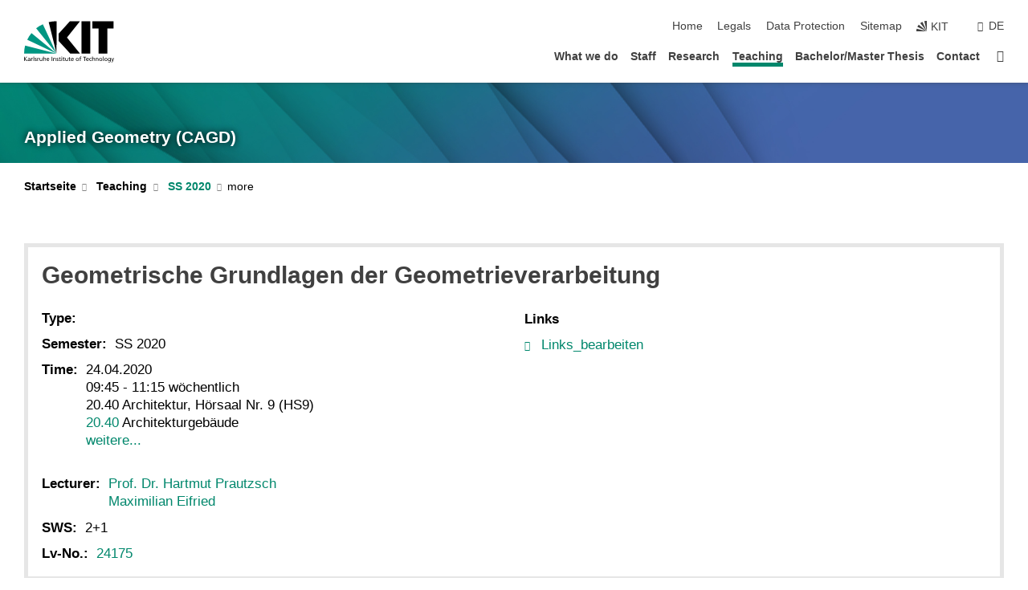

--- FILE ---
content_type: text/html; charset=UTF-8
request_url: https://geom.ivd.kit.edu/english/1497_1524.php
body_size: 11762
content:
<!DOCTYPE html>
<html class="no-js" lang="en-gb">

    <head><!-- PageID 1497 -->        <meta charset="utf-8">
<meta http-equiv="X-UA-Compatible" content="IE=edge">
<meta name="format-detection" content="telephone=no">
<meta name="viewport" content="width=device-width, initial-scale=1.0">
<meta name="theme-color" content="#009682">
<link rel="search" type="application/opensearchdescription+xml" href="https://www.kit.edu/opensearch.xml" title="KIT Search" />

<link rel="stylesheet" href="https://static.scc.kit.edu/fancybox/dist/jquery.fancybox.min.css" />
<link rel="stylesheet" href="https://static.scc.kit.edu/kit-2020/fontawesome/css/all.min.css">

<link rel="stylesheet" type="text/css" href="/english/31.php" />

<link rel="stylesheet" type="text/css" href="/english/7.php.css">
            







<link rel="alternate" href="/1497_1524.php" hreflang="de-DE">
<link rel="alternate" href="/english/1497_1524.php" hreflang="en-US">
<meta name="author" content="Yijun Xu" />
<meta name="DC.Creator" content="Yijun Xu" />
<meta name="DC.Date" content="17.01.2020 11:52" />
<meta name="DC.Publisher" content="Yijun Xu" />
<meta name="DC.Contributor" content="Yijun Xu" />
<meta name="DC.Identifier" content="" />
<meta name="DC.Language" content="en-gb" scheme="DCTERMS.RFC3066" />
<meta name="DC.Relation" content="" />
<meta name="DC.Type" content="Text" />
<meta name="DC.Format" content="text/html" />
<meta name="DC.Coverage" content="KIT" />
<meta name="DC.Rights" content="Alle Rechte liegen beim Autor siehe Impressum" />

    <meta name="description" content="" />
    <meta name="Keywords" content="cagd, cad, geometry, subdivision, curves, surfaces, splines, B-splines, box splines, modelling, nurbs, B&eacute;zier techniques, Prautzsch" />
    <meta http-equiv="cleartype" content="on" />
    

<meta name="KIT.visibility" content="external" />
<link rel="shortcut icon" type="image/x-icon" href="/img/favicon.ico" />











<script src="https://static.scc.kit.edu/kit-2020/js/legacy-compat.js"></script>
<script src="https://static.scc.kit.edu/kit-2020/js/jquery-3.4.1.min.js"></script>
<script src="https://static.scc.kit.edu/kit-2020/js/main.js"></script>
<script src="https://static.scc.kit.edu/kit-2020/js/kit.js"></script>
<script src="https://static.scc.kit.edu/fancybox/dist/jquery.fancybox.min.js"></script>


    <base target="_top" />
    <script type="text/javascript" src="/english/38.js"></script>


















 
 
 
 
        
        <script>document.documentElement.classList.remove('no-js');</script>
        <meta name="projguid" content="DED0B8AE353E4FCD9253BFFBD4FE3C42" />
        <meta name="pageguid" content="45E704BA330845FE947C5399DFF077CE" />
        <meta name="is_public" content="true" />
                
        
                
                        <meta name="DC.Title" content="KIT - Applied Geometry (CAGD) - Teaching - SS 2020" /><title>KIT - Applied Geometry (CAGD) - Teaching - SS 2020</title>        
        
    </head>
    <body  class="oe-page" vocab="http://schema.org/" typeof="WebPage">
        
        

    
    
    
    
    
    
    
    
    
    
    
    
    
    
    
    
    
    
    
    
    
    
    
    
    
    
    
    
    
        <header class="page-header">
            <div class="content-wrap">
            
                <div class="logo"><a href="http://www.kit.edu/english/index.php" title="KIT-Logo - Link to KIT-Homepage"><svg xmlns:dc="http://purl.org/dc/elements/1.1/" xmlns:cc="http://creativecommons.org/ns#" xmlns:rdf="http://www.w3.org/1999/02/22-rdf-syntax-ns#" xmlns:svg="http://www.w3.org/2000/svg" xmlns="http://www.w3.org/2000/svg" viewBox="0 0 262.42667 118.96" height="118.96" width="262.42667" xml:space="preserve" id="svg2" version="1.1">
    <title id="kit-logo-alt-title">KIT - Karlsruhe Institute of Technology</title>
    <metadata id="metadata8">
        <rdf:RDF>
            <cc:Work rdf:about="">
                <dc:format>image/svg+xml</dc:format>
                <dc:type rdf:resource="http://purl.org/dc/dcmitype/StillImage" />
            </cc:Work>
        </rdf:RDF>
    </metadata>
    <defs id="defs6" />
    <g transform="matrix(1.3333333,0,0,-1.3333333,0,118.96)" id="g10">
        <g transform="scale(0.1)" id="g12">
            <path id="path14" style="fill:#000000;fill-opacity:1;fill-rule:evenodd;stroke:none" d="M 1223.53,190.918 H 1009.7 L 755.531,463.789 V 620.031 L 1001.77,892.188 H 1222.1 L 938.406,539.391 1223.53,190.918 Z m 224.64,0 h -192.24 v 700.551 h 192.24 V 190.918 Z m 509.05,700.551 h -462.97 v -157.68 h 135.37 V 190.195 h 192.23 v 543.594 h 135.37 v 157.68 0" />
            <path id="path16" style="fill:#000000;fill-opacity:1;fill-rule:evenodd;stroke:none" d="m 709.449,190.918 v 0 0 0 0" />
            <path id="path18" style="fill:#000000;fill-opacity:1;fill-rule:evenodd;stroke:none" d="m 709.449,190.918 v 0 0 0 0" />
            <path id="path20" style="fill:#009682;fill-opacity:1;fill-rule:evenodd;stroke:none" d="M 161.527,635.148 C 124.809,590.508 93.1289,541.547 68.6484,488.988 L 709.449,190.918 161.527,635.148 v 0" />
            <path id="path22" style="fill:#009682;fill-opacity:1;fill-rule:evenodd;stroke:none" d="M 709.449,190.918 410.648,826.672 C 357.367,802.188 308.406,771.949 263.77,735.949 L 709.449,190.918 v 0 0" />
            <path id="path24" style="fill:#000000;fill-opacity:1;fill-rule:evenodd;stroke:none" d="m 709.449,190.918 0.723,700.551 c -2.164,0 -3.602,0 -5.762,0 -56.883,0 -112.32,-7.199 -165.601,-20.16 l 170.64,-680.391 v 0 0" />
            <path id="path26" style="fill:#000000;fill-opacity:1;fill-rule:evenodd;stroke:none" d="m 709.449,190.918 v 0 0 0 0 0" />
            <path id="path28" style="fill:#000000;fill-opacity:1;fill-rule:evenodd;stroke:none" d="m 709.449,190.918 v 0 0 0 0 0" /> 
            <path id="path30" style="fill:#009682;fill-opacity:1;fill-rule:evenodd;stroke:none" d="M 22.5703,362.266 C 8.16797,307.539 0.972656,249.941 0.25,190.918 H 709.449 L 22.5703,362.266 v 0" />
            <g class="logo-text">
                <path id="path32" style="fill:#000000;fill-opacity:1;fill-rule:nonzero;stroke:none" d="M 0,28.4375 H 12.8008 V 72.2266 L 52.6133,28.4375 H 71.3047 L 25.9844,75.5469 67.9766,117.793 H 50.9531 L 12.8008,78.4961 V 117.793 H 0 v -89.3555 0" />
                <path id="path34" style="fill:#000000;fill-opacity:1;fill-rule:nonzero;stroke:none" d="m 122.383,53.7891 c 0,-9.7266 -6.274,-17.168 -18.18,-17.168 -5.4999,0 -12.1639,3.7109 -12.1639,10.625 0,11.5234 16.1369,12.5586 22.6639,12.5586 2.559,0 5.117,-0.2539 7.68,-0.2539 V 53.7891 Z M 87.3047,78.8672 c 4.8672,4.1016 12.1641,6.6601 18.9453,6.6601 12.035,0 16.133,-5.7617 16.133,-17.0312 -4.738,0.2539 -8.067,0.2539 -12.805,0.2539 -12.4139,0 -30.3397,-5.1172 -30.3397,-21.5039 0,-14.1992 9.8594,-20.3711 23.9417,-20.3711 11.008,0 17.406,6.0352 20.222,10 h 0.258 v -8.4375 h 11.266 c -0.258,1.9141 -0.512,5.3711 -0.512,12.793 v 27.0117 c 0,17.793 -7.555,27.0117 -26.238,27.0117 -8.3283,0 -15.4963,-2.5586 -21.5119,-6.1328 l 0.6406,-10.2539 v 0" />
                <path id="path36" style="fill:#000000;fill-opacity:1;fill-rule:nonzero;stroke:none" d="m 154.77,28.4375 h 12.031 v 29.707 c 0,16.3672 7.043,26.6211 17.793,26.6211 2.051,0 4.484,-0.2539 6.66,-1.1523 v 10.7422 c -2.559,0.5273 -4.356,0.8984 -7.938,0.8984 -6.91,0 -13.824,-4.8633 -17.027,-11.6406 h -0.254 V 93.7305 H 154.77 v -65.293 0" />
                <path id="path38" style="fill:#000000;fill-opacity:1;fill-rule:nonzero;stroke:none" d="m 206.105,28.4375 h 12.036 v 96.0155 h -12.036 v -96.0155 0" />
                <path id="path40" style="fill:#000000;fill-opacity:1;fill-rule:nonzero;stroke:none" d="m 234.652,30.4883 c 5.504,-2.9688 11.778,-3.6133 17.922,-3.6133 11.649,0 22.785,6.4258 22.785,20.3711 0,20.8789 -28.289,17.0312 -28.289,30.3516 0,5.3711 5.375,7.9296 11.52,7.9296 2.816,0 9.984,-1.6601 12.676,-3.3203 l 1.019,10.4883 c -4.734,1.4063 -9.34,2.5586 -14.976,2.5586 -12.93,0 -23.039,-6.5234 -23.039,-20.0976 0,-18.3008 28.289,-17.2852 28.289,-29.1797 0,-7.0508 -6.782,-9.3555 -12.289,-9.3555 -3.457,0 -10.243,1.543 -14.977,4.6094 l -0.641,-10.7422 v 0" />
                <path id="path42" style="fill:#000000;fill-opacity:1;fill-rule:nonzero;stroke:none" d="m 289.957,28.4375 h 12.031 v 29.707 c 0,16.3672 7.039,26.6211 17.793,26.6211 2.051,0 4.481,-0.2539 6.66,-1.1523 v 10.7422 c -2.558,0.5273 -4.355,0.8984 -7.941,0.8984 -6.914,0 -13.82,-4.8633 -17.023,-11.6406 h -0.254 v 10.1172 h -11.266 v -65.293 0" />
                <path id="path44" style="fill:#000000;fill-opacity:1;fill-rule:nonzero;stroke:none" d="M 397.484,93.7305 H 385.453 V 63.5156 c 0,-15.8789 -6.14,-26.8945 -19.844,-26.8945 -10.496,0.6445 -13.824,8.0664 -13.824,23.3008 V 93.7305 H 339.758 V 54.9414 c 0,-17.5391 7.547,-28.0664 24.445,-28.0664 9.09,0 17.793,4.5117 21.379,11.9336 h 0.258 V 28.4375 h 11.644 v 65.293 0" />
                <path id="path46" style="fill:#000000;fill-opacity:1;fill-rule:nonzero;stroke:none" d="M 417.969,28.4375 H 430 v 30.2148 c 0,15.8594 6.148,26.875 19.844,26.875 10.5,-0.6445 13.824,-8.0664 13.824,-23.3007 V 28.4375 h 12.035 v 38.7891 c 0,17.539 -7.555,28.0273 -24.453,28.0273 -9.086,0 -16.641,-3.9648 -20.992,-10.8789 H 430 v 40.078 h -12.031 v -96.0155 0" />
                <path id="path48" style="fill:#000000;fill-opacity:1;fill-rule:nonzero;stroke:none" d="m 504.633,67.3438 c 0.894,8.457 5.762,18.1835 17.539,18.1835 10.367,0 16.258,-8.1835 16.258,-18.1835 h -33.797 z m 41.601,-24.1797 c -2.941,-2.4414 -12.156,-6.543 -20.097,-6.543 -11.391,0 -21.504,8.8477 -21.504,21.7773 h 46.597 c 0,20.9961 -7.042,36.8555 -28.804,36.8555 -18.434,0 -30.594,-13.6914 -30.594,-33.0273 0,-21.25 10.625,-35.3516 33.793,-35.3516 10.754,0 16,2.5781 20.609,4.2578 v 12.0313 0" />
                <path id="path50" style="fill:#000000;fill-opacity:1;fill-rule:nonzero;stroke:none" d="m 604.102,28.4375 h 12.796 v 89.3555 h -12.796 v -89.3555 0" />
                <path id="path52" style="fill:#000000;fill-opacity:1;fill-rule:nonzero;stroke:none" d="m 638.535,28.4375 h 12.035 v 30.2148 c 0,15.8594 6.145,26.875 19.84,26.875 10.496,-0.6445 13.828,-8.0664 13.828,-23.3007 V 28.4375 h 12.032 v 38.7891 c 0,17.539 -7.547,28.0273 -24.45,28.0273 -9.09,0 -17.797,-4.4726 -21.375,-11.8945 h -0.257 v 10.3711 h -11.653 v -65.293 0" />
                <path id="path54" style="fill:#000000;fill-opacity:1;fill-rule:nonzero;stroke:none" d="m 711.25,30.4883 c 5.504,-2.9688 11.777,-3.6133 17.922,-3.6133 11.648,0 22.781,6.4258 22.781,20.3711 0,20.8789 -28.285,17.0312 -28.285,30.3516 0,5.3711 5.371,7.9296 11.52,7.9296 2.816,0 9.984,-1.6601 12.671,-3.3203 l 1.024,10.4883 c -4.738,1.4063 -9.34,2.5586 -14.977,2.5586 -12.929,0 -23.043,-6.5234 -23.043,-20.0976 0,-18.3008 28.293,-17.2852 28.293,-29.1797 0,-7.0508 -6.785,-9.3555 -12.293,-9.3555 -3.457,0 -10.238,1.543 -14.972,4.6094 L 711.25,30.4883 v 0" />
                <path id="path56" style="fill:#000000;fill-opacity:1;fill-rule:nonzero;stroke:none" d="M 801.246,93.7305 H 783.961 V 112.676 L 771.93,108.828 V 93.7305 H 757.207 V 83.9844 H 771.93 V 45.8398 c 0,-13.0468 7.675,-18.9648 20.097,-18.9648 3.836,0 7.547,1.0352 10.239,1.8164 v 10.2344 c -1.793,-1.1524 -4.485,-2.3047 -8.196,-2.3047 -5.5,0 -10.109,4.1016 -10.109,11.6602 v 35.7031 h 17.285 v 9.7461 0" />
                <path id="path58" style="fill:#000000;fill-opacity:1;fill-rule:nonzero;stroke:none" d="M 830.688,121.895 H 817.117 V 108.32 h 13.571 v 13.575 z M 817.887,28.4375 h 12.031 v 65.293 h -12.031 v -65.293 0" />
                <path id="path60" style="fill:#000000;fill-opacity:1;fill-rule:nonzero;stroke:none" d="m 886.633,93.7305 h -17.285 v 18.9455 l -12.035,-3.848 V 93.7305 h -14.719 v -9.7461 h 14.719 V 45.8398 c 0,-13.0468 7.683,-18.9648 20.097,-18.9648 3.844,0 7.551,1.0352 10.242,1.8164 v 10.2344 c -1.789,-1.1524 -4.476,-2.3047 -8.195,-2.3047 -5.504,0 -10.109,4.1016 -10.109,11.6602 v 35.7031 h 17.285 v 9.7461 0" />
                <path id="path62" style="fill:#000000;fill-opacity:1;fill-rule:nonzero;stroke:none" d="M 959.469,93.7305 H 947.438 V 63.5156 c 0,-15.8789 -6.145,-26.8945 -19.844,-26.8945 -10.5,0.6445 -13.824,8.0664 -13.824,23.3008 V 93.7305 H 901.734 V 54.9414 c 0,-17.5391 7.551,-28.0664 24.454,-28.0664 9.085,0 17.792,4.5117 21.375,11.9336 h 0.257 V 28.4375 h 11.649 v 65.293 0" />
                <path id="path64" style="fill:#000000;fill-opacity:1;fill-rule:nonzero;stroke:none" d="m 1014.64,93.7305 h -17.277 v 18.9455 l -12.035,-3.848 V 93.7305 h -14.723 v -9.7461 h 14.723 V 45.8398 c 0,-13.0468 7.68,-18.9648 20.102,-18.9648 3.84,0 7.55,1.0352 10.23,1.8164 v 10.2344 c -1.78,-1.1524 -4.48,-2.3047 -8.19,-2.3047 -5.5,0 -10.107,4.1016 -10.107,11.6602 v 35.7031 h 17.277 v 9.7461 0" />
                <path id="path66" style="fill:#000000;fill-opacity:1;fill-rule:nonzero;stroke:none" d="m 1038.2,67.3438 c 0.89,8.457 5.76,18.1835 17.53,18.1835 10.37,0 16.26,-8.1835 16.26,-18.1835 h -33.79 z m 41.6,-24.1797 c -2.94,-2.4414 -12.15,-6.543 -20.09,-6.543 -11.4,0 -21.51,8.8477 -21.51,21.7773 h 46.59 c 0,20.9961 -7.04,36.8555 -28.79,36.8555 -18.44,0 -30.61,-13.6914 -30.61,-33.0273 0,-21.25 10.64,-35.3516 33.8,-35.3516 10.75,0 16.01,2.5781 20.61,4.2578 v 12.0313 0" />
                <path id="path68" style="fill:#000000;fill-opacity:1;fill-rule:nonzero;stroke:none" d="m 1144.96,61.0742 c 0,12.4219 7.56,24.4531 20.48,24.4531 12.8,0 20.36,-12.0312 20.36,-24.4531 0,-11.6406 -6.27,-24.4531 -20.36,-24.4531 -14.21,0 -20.48,12.8125 -20.48,24.4531 z m -12.8,0 c 0,-18.6914 13.57,-34.1992 33.28,-34.1992 19.59,0 33.16,15.5078 33.16,34.1992 0,19.8438 -13.32,34.1797 -33.16,34.1797 -19.96,0 -33.28,-14.3359 -33.28,-34.1797 v 0" />
                <path id="path70" style="fill:#000000;fill-opacity:1;fill-rule:nonzero;stroke:none" d="m 1222.54,28.4375 h 12.03 v 55.5469 h 17.29 v 9.7461 h -17.29 v 7.0315 c 0,8.828 1.28,15.488 11.65,15.488 2.05,0 4.36,-0.254 5.76,-0.762 l 0.51,9.727 c -2.43,0.39 -4.99,0.762 -8.07,0.762 -17.79,0 -21.88,-10.372 -21.88,-26.2309 v -6.0156 h -15.36 v -9.7461 h 15.36 v -55.5469 0" />
                <path id="path72" style="fill:#000000;fill-opacity:1;fill-rule:nonzero;stroke:none" d="m 1319.06,28.4375 h 12.81 v 78.0855 h 27.77 v 11.27 h -68.36 v -11.27 h 27.78 v -78.0855 0" />
                <path id="path74" style="fill:#000000;fill-opacity:1;fill-rule:nonzero;stroke:none" d="m 1370.27,67.3438 c 0.89,8.457 5.76,18.1835 17.53,18.1835 10.37,0 16.26,-8.1835 16.26,-18.1835 h -33.79 z m 41.61,-24.1797 c -2.95,-2.4414 -12.16,-6.543 -20.1,-6.543 -11.4,0 -21.51,8.8477 -21.51,21.7773 h 46.6 c 0,20.9961 -7.05,36.8555 -28.8,36.8555 -18.44,0 -30.61,-13.6914 -30.61,-33.0273 0,-21.25 10.64,-35.3516 33.8,-35.3516 10.75,0 16.01,2.5781 20.62,4.2578 v 12.0313 0" />
                <path id="path76" style="fill:#000000;fill-opacity:1;fill-rule:nonzero;stroke:none" d="m 1475.5,92.6953 c -3.46,1.4063 -9.73,2.5586 -14.6,2.5586 -19.96,0 -33.28,-14.3359 -33.28,-34.1797 0,-18.6914 13.57,-34.1992 33.28,-34.1992 4.35,0 10.12,0.3906 15.11,2.7148 l -0.89,10.7422 c -3.72,-2.4218 -8.84,-3.7109 -12.93,-3.7109 -15.5,0 -21.77,12.8125 -21.77,24.4531 0,12.4219 7.56,24.4531 21,24.4531 3.83,0 8.44,-0.8984 13.05,-2.8125 l 1.03,9.9805 v 0" />
                <path id="path78" style="fill:#000000;fill-opacity:1;fill-rule:nonzero;stroke:none" d="m 1489.83,28.4375 h 12.04 v 30.2148 c 0,15.8594 6.14,26.875 19.84,26.875 10.5,-0.6445 13.82,-8.0664 13.82,-23.3007 V 28.4375 h 12.04 v 38.7891 c 0,17.539 -7.56,28.0273 -24.45,28.0273 -9.1,0 -16.65,-3.9648 -21,-10.8789 h -0.25 v 40.078 h -12.04 v -96.0155 0" />
                <path id="path80" style="fill:#000000;fill-opacity:1;fill-rule:nonzero;stroke:none" d="m 1568.05,28.4375 h 12.03 v 30.2148 c 0,15.8594 6.15,26.875 19.84,26.875 10.5,-0.6445 13.83,-8.0664 13.83,-23.3007 V 28.4375 h 12.03 v 38.7891 c 0,17.539 -7.55,28.0273 -24.45,28.0273 -9.08,0 -17.79,-4.4726 -21.38,-11.8945 h -0.25 v 10.3711 h -11.65 v -65.293 0" />
                <path id="path82" style="fill:#000000;fill-opacity:1;fill-rule:nonzero;stroke:none" d="m 1654.72,61.0742 c 0,12.4219 7.55,24.4531 20.48,24.4531 12.8,0 20.35,-12.0312 20.35,-24.4531 0,-11.6406 -6.27,-24.4531 -20.35,-24.4531 -14.21,0 -20.48,12.8125 -20.48,24.4531 z m -12.81,0 c 0,-18.6914 13.57,-34.1992 33.29,-34.1992 19.58,0 33.15,15.5078 33.15,34.1992 0,19.8438 -13.31,34.1797 -33.15,34.1797 -19.98,0 -33.29,-14.3359 -33.29,-34.1797 v 0" />
                <path id="path84" style="fill:#000000;fill-opacity:1;fill-rule:nonzero;stroke:none" d="m 1726.02,28.4375 h 12.03 v 96.0155 h -12.03 v -96.0155 0" />
                <path id="path86" style="fill:#000000;fill-opacity:1;fill-rule:nonzero;stroke:none" d="m 1768.52,61.0742 c 0,12.4219 7.54,24.4531 20.47,24.4531 12.81,0 20.37,-12.0312 20.37,-24.4531 0,-11.6406 -6.28,-24.4531 -20.37,-24.4531 -14.2,0 -20.47,12.8125 -20.47,24.4531 z m -12.81,0 c 0,-18.6914 13.57,-34.1992 33.28,-34.1992 19.59,0 33.16,15.5078 33.16,34.1992 0,19.8438 -13.31,34.1797 -33.16,34.1797 -19.97,0 -33.28,-14.3359 -33.28,-34.1797 v 0" />
                <path id="path88" style="fill:#000000;fill-opacity:1;fill-rule:nonzero;stroke:none" d="m 1864.9,38.1641 c -11.26,0 -18.17,10.7617 -18.17,23.0468 0,11.1329 6.01,24.3164 18.17,24.3164 12.81,0 19.08,-11.6406 19.08,-25.2148 0,-12.168 -7.81,-22.1484 -19.08,-22.1484 z m 31.12,55.5664 h -11.15 v -9.7461 h -0.25 c -3.58,7.0508 -9.98,11.2695 -21.5,11.2695 -19.72,0 -29.19,-17.9101 -29.19,-34.6875 0,-16.8945 9.21,-32.1289 27.91,-32.1289 8.32,0 16.76,3.3203 21.89,10.1172 h 0.25 v -6.4063 c 0,-13.8476 -7.55,-22.42184 -20.22,-22.42184 -8.84,0 -14.35,1.66014 -23.55,5.87894 L 1838.93,4.47266 C 1849.41,0.898438 1855.43,0 1862.34,0 c 23.43,0 33.68,11.3867 33.68,31.25 v 62.4805 0" />
                <path id="path90" style="fill:#000000;fill-opacity:1;fill-rule:nonzero;stroke:none" d="M 1910.87,0.898438 C 1913.04,0.507813 1915.21,0 1919.05,0 c 15.88,0 20.62,14.4531 25.1,27.0117 l 24.06,66.7188 h -12.16 L 1938.13,39.707 h -0.26 l -17.53,54.0235 h -13.19 L 1929.3,32.793 c 0.77,-2.1875 2.3,-5.5274 2.3,-6.9336 0,-1.2891 -3.58,-16.13284 -14.33,-16.13284 -2.06,0 -4.1,0.50784 -5.64,1.01564 l -0.76,-9.843762 v 0" />
            </g>
        </g>
    </g>
</svg></a></div>
            
            
                <div class="navigation">
                    <button class="burger"><svg class="burger-icon" xmlns="http://www.w3.org/2000/svg" xmlns:xlink="http://www.w3.org/1999/xlink" x="0px" y="0px" viewBox="0 0 300 274.5" width="300px" height="274.5px">
    <rect class="burger-top" y="214.4" width="300" height="60.1"/>
    <rect class="burger-middle" y="107.2" width="300" height="60.1"/>
    <rect class="burger-bottom" y="0" width="300" height="60.1"/>
</svg></button>
                    <a id="logo_oe_name" href="/english/index.php">Applied Geometry (CAGD)</a>
                    <div class="navigation-meta">
                        <ul class="navigation-meta-links">

                            <li><a accesskey="1" href="/english/index.php">Home</a></li>
<li><a accesskey="8" href="/english/legals.php">Legals</a></li>

<li><a href="/english/datenschutz.php">Data Protection</a></li>

<li><a accesskey="3" href="/english/42.php">Sitemap</a></li>

                            
                            <li><a href="http://www.kit.edu/english/index.php"><span class="svg-icon"><svg xmlns="http://www.w3.org/2000/svg" xmlns:xlink="http://www.w3.org/1999/xlink" x="0px" y="0px"
     viewBox="0 0 299.4 295.7" width="299.4px" height="295.7px">
<title>KIT</title>
<polygon points="299.3,295.7 299.3,295.6 299.3,295.6 "/>
<polygon points="299.3,295.6 299.3,295.6 299.3,295.6 "/>
<path d="M67.9,108.1c-15.6,18.9-28.8,39.6-39.3,61.7l270.6,125.9L67.9,108.1z"/>
<path d="M299.2,295.6L173,27.2c-22.2,10.2-43,23.1-62,38.4l188.3,230.1L299.2,295.6z"/>
<polygon points="299.3,295.6 299.3,295.6 299.3,295.6 299.3,295.5 "/>
<polygon points="299.3,295.6 299.3,295.6 299.3,295.6 299.3,295.5 "/>
<path d="M9.3,223.2c-6.1,23.7-9.2,48-9.3,72.5h299.2L9.3,223.2z"/>
<path d="M299.3,295.6l0.1-295.6c-0.8,0-1.5-0.1-2.2-0.1c-23.6,0-47,2.8-69.9,8.4L299.3,295.6L299.3,295.6z"/>
</svg></span><span>KIT</span></a></li>
                            
                        </ul>
                        <div class="navigation-language"><ul><li><a href="/1497_1524.php">de</a></li></ul></div>                    </div>
                    <nav class="navigation-main">
                        <ul class="navigation-l1"><li class=""><a href="/english/index.php">What we do</a></li><li class=""><a href="/english/21.php">Staff</a></li><li class="flyout "><a href="/english/26.php">Research</a><div class="dropdown"><ul class="navigation-breadcrumb"><li class="home"><button><span>Start</span></button></li><li><span>Research</span></li></ul><a class="parent" href="/english/26.php">Research</a><ul class="navigation-l2"><li class=""><a href="/english/877.php">Books</a></li><li class=""><a href="/english/174.php">Publications</a></li><li class=""><a href="/english/173.php">PhD Theses</a></li><li class="has-submenu "><a href="/english/902.php">Software</a><div class="submenu"><ul class="navigation-breadcrumb"><li class="home"><button><span>Start</span></button></li><li><button>Research</button></li><li><span>Software</span></li></ul><a class="parent" href="/english/902.php">Software</a><ul class="navigation-l3"><li class=""><a href="/english/1721.php">Webapp</a></li></ul></div></li><li class="has-submenu "><a href="/english/936.php">Paper Models</a><div class="submenu"><ul class="navigation-breadcrumb"><li class="home"><button><span>Start</span></button></li><li><button>Research</button></li><li><span>Paper Models</span></li></ul><a class="parent" href="/english/936.php">Paper Models</a><ul class="navigation-l3"><li class=""><a href="/english/944.php">FZK House</a></li><li class=""><a href="/english/946.php">New Library Building</a></li><li class=""><a href="/english/948.php">Bunny</a></li><li class=""><a href="/english/950.php">Soccer Ball</a></li><li class=""><a href="/english/952.php">KIT Logo</a></li><li class=""><a href="/english/954.php">Spaceship</a></li><li class=""><a href="/english/956.php">Torus Knot</a></li><li class=""><a href="/english/958.php">Pyramid</a></li><li class=""><a href="/english/960.php">Dragon</a></li><li class=""><a href="/english/962.php">University Logo</a></li></ul></div></li></ul></div></li><li class="flyout active "><a href="/english/28.php">Teaching</a><div class="dropdown current"><ul class="navigation-breadcrumb"><li class="home"><button><span>Start</span></button></li><li><span>Teaching</span></li></ul><a class="parent" href="/english/28.php">Teaching</a><ul class="navigation-l2"><li class=""><a href="/english/87.php">Courses</a></li><li class="has-submenu "><a href="/english/1814.php">WS 2024/25</a><div class="submenu"><ul class="navigation-breadcrumb"><li class="home"><button><span>Start</span></button></li><li><button>Teaching</button></li><li><span>WS 2024/25</span></li></ul><a class="parent" href="/english/1814.php">WS 2024/25</a><ul class="navigation-l3"><li class=""><a href="/english/1814_1820.php">MARS-Basispraktikum</a></li><li class=""><a href="/english/1814_1821.php">Praktikum Geometrisches Modellieren</a></li><li class=""><a href="/english/1814_1823.php">Praktikum Diskrete Freiformflächen</a></li><li class=""><a href="/english/1814_1818.php">Geometrische Grundlagen der Geometrieverarbeitung</a></li><li class=""><a href="/english/1814_1819.php">Rational Curves and Surfaces for Geometric Design</a></li><li class=""><a href="/english/1814_1824.php">Rational Curves and Surfaces for Geometric Design 3</a></li></ul></div></li><li class="has-submenu "><a href="/english/1793.php">SS 2024</a><div class="submenu"><ul class="navigation-breadcrumb"><li class="home"><button><span>Start</span></button></li><li><button>Teaching</button></li><li><span>SS 2024</span></li></ul><a class="parent" href="/english/1793.php">SS 2024</a><ul class="navigation-l3"><li class=""><a href="/english/1793_1798.php">Der de-Casteljau-Algorithmus</a></li><li class=""><a href="/english/1793_1797.php">Rational Curves and Surfaces 2</a></li><li class=""><a href="/english/1793_1800.php">Proseminar Netze und Punktwolken</a></li><li class=""><a href="/english/1793_1806.php">MARS-Basispraktikum</a></li><li class=""><a href="/english/1793_1804.php">Praktikum Diskrete Freiformflächen</a></li><li class=""><a href="/english/1793_1802.php">Praktikum Geometrisches Modellieren</a></li></ul></div></li><li class="has-submenu "><a href="/english/1770.php">WS 2023/24</a><div class="submenu"><ul class="navigation-breadcrumb"><li class="home"><button><span>Start</span></button></li><li><button>Teaching</button></li><li><span>WS 2023/24</span></li></ul><a class="parent" href="/english/1770.php">WS 2023/24</a><ul class="navigation-l3"><li class=""><a href="/english/1770_1780.php">Rationale Kurven und Flächen im CAD</a></li><li class=""><a href="/english/1770_1779.php">Geometrische Grundlagen der Geometrieverarbeitung</a></li><li class=""><a href="/english/1770_1775.php">Praktikum: Diskrete Freiformflächen</a></li><li class=""><a href="/english/1770_1774.php">Praktikum: Unterteilungsalgorithmen</a></li><li class=""><a href="/english/1770_1773.php">Praktikum Geometrisches Modellieren</a></li><li class=""><a href="/english/1770_1772.php">MARS-Basispraktikum</a></li><li class=""><a href="/english/1770_1781.php">Proseminar Geometrie in Kunst, Natur und Technik</a></li><li class=""><a href="/english/1770_1777.php">Mitarbeiterseminar</a></li></ul></div></li><li class="has-submenu "><a href="/english/1731.php">SS 2023</a><div class="submenu"><ul class="navigation-breadcrumb"><li class="home"><button><span>Start</span></button></li><li><button>Teaching</button></li><li><span>SS 2023</span></li></ul><a class="parent" href="/english/1731.php">SS 2023</a><ul class="navigation-l3"><li class=""><a href="/english/1731_1739.php">Angewandte Differentialgeometrie mit Übung</a></li><li class=""><a href="/english/1731_1735.php">Netze und Punktwolken</a></li><li class=""><a href="/english/1731_1760.php">Proseminar Architekturgeometrie</a></li><li class=""><a href="/english/1731_1758.php">Seminar Deep understanding of mesh geometries for shape design</a></li><li class=""><a href="/english/1731_1757.php">Mitarbeiterseminar</a></li><li class=""><a href="/english/1731_1747.php">Praktikum Unterteilungsalgorithmen</a></li><li class=""><a href="/english/1731_1745.php">Praktikum Geometrisches Modellieren</a></li><li class=""><a href="/english/1731_1743.php">Praktikum Diskrete Freiformflächen</a></li><li class=""><a href="/english/1731_1741.php">MARS-Basispraktikum</a></li></ul></div></li><li class="has-submenu "><a href="/english/1687.php">WS 2022/23</a><div class="submenu"><ul class="navigation-breadcrumb"><li class="home"><button><span>Start</span></button></li><li><button>Teaching</button></li><li><span>WS 2022/23</span></li></ul><a class="parent" href="/english/1687.php">WS 2022/23</a><ul class="navigation-l3"><li class=""><a href="/english/1687_1703.php">Kurven und Flächen im CAD I</a></li><li class=""><a href="/english/1687_1693.php">Kurven und Flächen im CAD II</a></li><li class=""><a href="/english/1687_1698.php">Praktikum Unterteilungsalgorithmen</a></li><li class=""><a href="/english/1687_1697.php">Praktikum Diskrete Freiformflächen</a></li><li class=""><a href="/english/1687_1695.php">Praktikum Geometrisches Modellieren</a></li><li class=""><a href="/english/1687_1694.php">MARS-Basispraktikum</a></li><li class=""><a href="/english/1687_1699.php">Geometrie in Kunst, Natur und Technik</a></li><li class=""><a href="/english/1687_1700.php">Deep learning to understand technical drawings</a></li><li class=""><a href="/english/1687_1701.php">Deep understanding of mesh geometries for shape design</a></li><li class=""><a href="/english/1687_1702.php">Mitarbeiterseminar</a></li></ul></div></li><li class="has-submenu "><a href="/english/1652.php">SS 2022</a><div class="submenu"><ul class="navigation-breadcrumb"><li class="home"><button><span>Start</span></button></li><li><button>Teaching</button></li><li><span>SS 2022</span></li></ul><a class="parent" href="/english/1652.php">SS 2022</a><ul class="navigation-l3"><li class=""><a href="/english/1652_1659.php">Netze und Punktwolken</a></li><li class=""><a href="/english/1652_1657.php">Angewandte Differentialgeometrie mit Übung</a></li><li class=""><a href="/english/1652_1673.php">Geometrisches Design</a></li><li class=""><a href="/english/1652_1672.php">Mitarbeiterseminar</a></li><li class=""><a href="/english/1652_1661.php">Seminar Maschinelles Lernen und Geometrieverarbeitung (CAGD)</a></li><li class=""><a href="/english/1652_1670.php">MARS-Basispraktikum</a></li><li class=""><a href="/english/1652_1668.php">Praktikum Geometrisches Modellieren</a></li><li class=""><a href="/english/1652_1666.php">Praktikum Diskrete Freiformflächen</a></li><li class=""><a href="/english/1652_1664.php">Praktikum Unterteilungsalgorithmen</a></li></ul></div></li><li class="has-submenu "><a href="/english/1623.php">WS 2021/22</a><div class="submenu"><ul class="navigation-breadcrumb"><li class="home"><button><span>Start</span></button></li><li><button>Teaching</button></li><li><span>WS 2021/22</span></li></ul><a class="parent" href="/english/1623.php">WS 2021/22</a><ul class="navigation-l3"><li class=""><a href="/english/1623_1630.php">Kurven und Flächen im CAD I</a></li><li class=""><a href="/english/1623_1629.php">Geometrische Grundlagen der Geometrieverarbeitung</a></li><li class=""><a href="/english/1623_1628.php">Konzepte zur Verarbeitung geometrischer Daten</a></li><li class=""><a href="/english/1623_1636.php">Praktikum Unterteilungsalgorithmen</a></li><li class=""><a href="/english/1623_1635.php">Praktikum Diskrete Freiformflächen</a></li><li class=""><a href="/english/1623_1633.php">Praktikum Geometrisches Modellieren</a></li><li class=""><a href="/english/1623_1632.php">MARS-Basispraktikum</a></li><li class=""><a href="/english/1623_1640.php">Mitarbeiterseminar IVD Prautzsch</a></li><li class=""><a href="/english/1623_1638.php">Seminar Maschinelles Lernen und Geometrieverarbeitung</a></li><li class=""><a href="/english/1623_1637.php">Diplomandenseminar IVD Prautzsch</a></li></ul></div></li><li class="has-submenu "><a href="/english/1587.php">SS 2021</a><div class="submenu"><ul class="navigation-breadcrumb"><li class="home"><button><span>Start</span></button></li><li><button>Teaching</button></li><li><span>SS 2021</span></li></ul><a class="parent" href="/english/1587.php">SS 2021</a><ul class="navigation-l3"><li class=""><a href="/english/1587_1605.php">Netze und Punktwolken</a></li><li class=""><a href="/english/1587_1604.php">Flächen im CAD</a></li><li class=""><a href="/english/1587_1600.php">Kurven und Flächen im CAD II</a></li><li class=""><a href="/english/1587_1607.php">Praktikum Unterteilungsalgorithmen</a></li><li class=""><a href="/english/1587_1602.php">Praktikum Geometrisches Modellieren</a></li><li class=""><a href="/english/1587_1596.php">Praktikum Diskrete Freiformflächen</a></li><li class=""><a href="/english/1587_1594.php">MARS-Basispraktikum</a></li><li class=""><a href="/english/1587_1609.php">Proseminar Computational Geometry Processing</a></li><li class=""><a href="/english/1587_1598.php">Seminar Maschinelles Lernen in der Geometrieverarbeitung (CAGD)</a></li><li class=""><a href="/english/1587_1593.php">Mitarbeiterseminar</a></li><li class=""><a href="/english/1587_1592.php">Seminar: Diplomandenseminar</a></li></ul></div></li><li class="has-submenu "><a href="/english/1562.php">WS 2020/21</a><div class="submenu"><ul class="navigation-breadcrumb"><li class="home"><button><span>Start</span></button></li><li><button>Teaching</button></li><li><span>WS 2020/21</span></li></ul><a class="parent" href="/english/1562.php">WS 2020/21</a><ul class="navigation-l3"><li class=""><a href="/english/1562_1565.php">Kurven und Flächen im CAD I</a></li><li class=""><a href="/english/1562_1564.php">Rationale Splines</a></li><li class=""><a href="/english/1562_1570.php">Praktikum Diskrete Freiformflächen</a></li><li class=""><a href="/english/1562_1568.php">Praktikum Geometrisches Modellieren</a></li><li class=""><a href="/english/1562_1567.php">MARS-Basispraktikum</a></li><li class=""><a href="/english/1562_1576.php">Mitarbeiterseminar IVD Prautzsch</a></li><li class=""><a href="/english/1562_1575.php">Diplomandenseminar IVD Prautzsch</a></li><li class=""><a href="/english/1562_1573.php">Seminar Maschinelles Lernen und Geometrieverarbeitung (CAGD)</a></li><li class=""><a href="/english/1562_1572.php">Proseminar Diskrete Geometrie</a></li></ul></div></li><li class="has-submenu active "><a href="/english/1497.php">SS 2020</a><div class="submenu current"><ul class="navigation-breadcrumb"><li class="home"><button><span>Start</span></button></li><li><button>Teaching</button></li><li><span>SS 2020</span></li></ul><a class="parent" href="/english/1497.php">SS 2020</a><ul class="navigation-l3"><li class=""><a href="/english/1497_1524.php">Geometrische Grundlagen der Geometrieverarbeitung</a></li><li class=""><a href="/english/1497_1522.php">Geometrische Optimierung</a></li><li class=""><a href="/english/1497_1520.php">Praktikum Geometrisches Modellieren</a></li><li class=""><a href="/english/1497_1518.php">MARS-Basispraktikum</a></li><li class=""><a href="/english/1497_1516.php">Praktikum Diskrete Freiformflächen</a></li><li class=""><a href="/english/1497_1514.php">Praktikum Unterteilungsalgorithmen</a></li><li class=""><a href="/english/1497_1512.php">Seminar Maschinelles Lernen in der Geometrieverarbeitung (CAGD)</a></li><li class=""><a href="/english/1497_1511.php">Seminar: Diplomandenseminar</a></li><li class=""><a href="/english/1497_1509.php">Proseminar Unterteilungsalgorithmen</a></li></ul></div></li><li class="has-submenu "><a href="/english/1463.php">WS 2019</a><div class="submenu"><ul class="navigation-breadcrumb"><li class="home"><button><span>Start</span></button></li><li><button>Teaching</button></li><li><span>WS 2019</span></li></ul><a class="parent" href="/english/1463.php">WS 2019</a><ul class="navigation-l3"><li class=""><a href="/english/1463_1471.php">Kurven und Flächen im CAD I</a></li><li class=""><a href="/english/1463_1473.php">Kurven und Flächen im CAD II</a></li><li class=""><a href="/english/1463_1481.php">Praktikum Diskrete Freiformflächen</a></li><li class=""><a href="/english/1463_1476.php">Praktikum Geometrisches Modellieren</a></li><li class=""><a href="/english/1463_1469.php">MARS-Basispraktikum</a></li><li class=""><a href="/english/1463_1480.php">Proseminar Angewandte Geometrie</a></li><li class=""><a href="/english/1463_1478.php">Seminar Geometrieverarbeitung</a></li><li class=""><a href="/english/1463_1475.php">Diplomandenseminar IVD Prautzsch</a></li><li class=""><a href="/english/1463_1468.php">Mitarbeiterseminar IVD Prautzsch</a></li></ul></div></li><li class="has-submenu "><a href="/english/1428.php">SS 2019</a><div class="submenu"><ul class="navigation-breadcrumb"><li class="home"><button><span>Start</span></button></li><li><button>Teaching</button></li><li><span>SS 2019</span></li></ul><a class="parent" href="/english/1428.php">SS 2019</a><ul class="navigation-l3"><li class=""><a href="/english/1428_1436.php">Geometrische Optimierung</a></li><li class=""><a href="/english/1428_1435.php">Geometrische Grundlagen der Geometrieverarbeitung</a></li><li class=""><a href="/english/1428_1442.php">Praktikum Diskrete Freiformflächen</a></li><li class=""><a href="/english/1428_1440.php">Praktikum Geometrisches Modellieren</a></li><li class=""><a href="/english/1428_1438.php">Praktikum Unterteilungsalgorithmen</a></li><li class=""><a href="/english/1428_1433.php">MARS-Basispraktikum</a></li><li class=""><a href="/english/1428_1448.php">Mitarbeiterseminar</a></li><li class=""><a href="/english/1428_1447.php">Seminar: Diplomandenseminar</a></li><li class=""><a href="/english/1428_1445.php">Proseminar Algorithmische Geometrie</a></li><li class=""><a href="/english/1428_1444.php">Seminar Geometrieverarbeitung (CAGD)</a></li></ul></div></li><li class="has-submenu "><a href="/english/1399.php">WS 2018/19 NEW</a><div class="submenu"><ul class="navigation-breadcrumb"><li class="home"><button><span>Start</span></button></li><li><button>Teaching</button></li><li><span>WS 2018/19 NEW</span></li></ul><a class="parent" href="/english/1399.php">WS 2018/19 NEW</a><ul class="navigation-l3"><li class=""><a href="/english/1399_1406.php">Kurven und Flächen im CAD I</a></li><li class=""><a href="">Neue Seite</a></li><li class=""><a href="/english/1399_1409.php">MARS-Basispraktikum</a></li><li class=""><a href="/english/1399_1414.php">Mitarbeiterseminar IVD Prautzsch</a></li><li class=""><a href="/english/1399_1412.php">Diplomandenseminar (IVD Prautzsch)</a></li></ul></div></li><li class="has-submenu "><a href="/english/ss18.php">SS 2018</a><div class="submenu"><ul class="navigation-breadcrumb"><li class="home"><button><span>Start</span></button></li><li><button>Teaching</button></li><li><span>SS 2018</span></li></ul><a class="parent" href="/english/ss18.php">SS 2018</a><ul class="navigation-l3"><li class=""><a href="http://geom.ivd.kit.edu/ss18_1366.php" target="_self">Angewandte Differentialgeometrie</a></li><li class=""><a href="http://geom.ivd.kit.edu/ss18_1367.php" target="_self">Netze und Punktwolken</a></li><li class=""><a href="http://geom.ivd.kit.edu/ss18_1359.php" target="_self">Geometrieverarbeitung</a></li><li class=""><a href="http://geom.ivd.kit.edu/ss18_1360.php" target="_self">Netze, Punktwolken, Unterteilungsalgorithmen</a></li><li class=""><a href="http://geom.ivd.kit.edu/ss18_1361.php" target="_self">Diplomandenseminar</a></li><li class=""><a href="http://geom.ivd.kit.edu/ss18_1362.php" target="_self">MARS-Basispraktikum</a></li><li class=""><a href="http://geom.ivd.kit.edu/ss18_1363.php" target="_self">Unterteilungsalgorithmen</a></li><li class=""><a href="http://geom.ivd.kit.edu/ss18_1364.php" target="_self">Geometrisches Modellieren</a></li><li class=""><a href="http://geom.ivd.kit.edu/ss18_1365.php" target="_self">Diskrete Freiformflächen</a></li></ul></div></li><li class="has-submenu "><a href="/english/1272.php">WS 2017/18</a><div class="submenu"><ul class="navigation-breadcrumb"><li class="home"><button><span>Start</span></button></li><li><button>Teaching</button></li><li><span>WS 2017/18</span></li></ul><a class="parent" href="/english/1272.php">WS 2017/18</a><ul class="navigation-l3"><li class=""><a href="http://geom.ivd.kit.edu/ws17_1287.php" target="_self">Kurven und Flächen im CAD</a></li><li class=""><a href="http://geom.ivd.kit.edu/ws17_1288.php" target="_self">Übung zu Kurven und Flächen im CAD</a></li><li class=""><a href="http://geom.ivd.kit.edu/ws17_1278.php" target="_self">Geometrieverarbeitung</a></li><li class=""><a href="http://geom.ivd.kit.edu/ws17_1276.php" target="_self">Netze, Punktwolken, Unterteilungsalgorithmen</a></li><li class=""><a href="http://geom.ivd.kit.edu/ws17_1277.php" target="_self">Diplomandenseminar</a></li><li class=""><a href="">MARS-Basispraktikum</a></li><li class=""><a href="http://geom.ivd.kit.edu/ws17_1282.php" target="_self">Geometrisches Modellieren</a></li><li class=""><a href="http://geom.ivd.kit.edu/ws17_1283.php" target="_self">Diskrete Freiformflächen</a></li></ul></div></li><li class="has-submenu "><a href="/english/ss17.php">SS 2017</a><div class="submenu"><ul class="navigation-breadcrumb"><li class="home"><button><span>Start</span></button></li><li><button>Teaching</button></li><li><span>SS 2017</span></li></ul><a class="parent" href="/english/ss17.php">SS 2017</a><ul class="navigation-l3"><li class=""><a href="http://geom.ivd.kit.edu/english/ss17_1239.php" target="_self">Angewandte Differentialgeometrie</a></li><li class=""><a href="http://geom.ivd.kit.edu/english/ss17_1240.php" target="_self">Netze und Punktwolken</a></li><li class=""><a href="http://geom.ivd.kit.edu/english/ss17_1237.php" target="_self">Digitale Archivierung von Kulturgütern</a></li><li class=""><a href="http://geom.ivd.kit.edu/english/ss17_1236.php" target="_self">Netze, Punktwolken, Unterteilungsalgorithmen</a></li><li class=""><a href="http://geom.ivd.kit.edu/english/ss17_1235.php" target="_self">Diplomandenseminar</a></li><li class=""><a href="http://geom.ivd.kit.edu/english/ss17_1234.php" target="_self">MARS-Basispraktikum</a></li><li class=""><a href="http://geom.ivd.kit.edu/english/ss17_1231.php" target="_self">Unterteilungsalgorithmen</a></li><li class=""><a href="http://geom.ivd.kit.edu/english/ss17_1233.php" target="_self">Geometrisches Modellieren</a></li><li class=""><a href="http://geom.ivd.kit.edu/english/ss17_1232.php" target="_self">Diskrete Freiformflächen</a></li></ul></div></li><li class="has-submenu "><a href="/english/ws16.php">WS 2016/17</a><div class="submenu"><ul class="navigation-breadcrumb"><li class="home"><button><span>Start</span></button></li><li><button>Teaching</button></li><li><span>WS 2016/17</span></li></ul><a class="parent" href="/english/ws16.php">WS 2016/17</a><ul class="navigation-l3"><li class=""><a href="http://geom.ivd.kit.edu/english/ws16_1191.php" target="_self">Curves and Surfaces in CAD</a></li><li class=""><a href="http://geom.ivd.kit.edu/english/ws16_1192.php" target="_self">Curves and Surfaces in CAD Exercises</a></li><li class=""><a href="http://geom.ivd.kit.edu/english/ws16_1188.php" target="_self">Geometry Processing</a></li><li class=""><a href="http://geom.ivd.kit.edu/english/ws16_1189.php" target="_self">Meshes, Point Clouds, Subdivision Algorithms</a></li><li class=""><a href="http://geom.ivd.kit.edu/english/ws16_1190.php" target="_self">Diplomandenseminar</a></li><li class=""><a href="http://geom.ivd.kit.edu/english/ws16_1187.php" target="_self">MARS-Basispraktikum</a></li><li class=""><a href="http://geom.ivd.kit.edu/english/ws16_1186.php" target="_self">Geometrisches Modellieren</a></li><li class=""><a href="http://geom.ivd.kit.edu/english/ws16_1185.php" target="_self">Diskrete Freiformflächen</a></li></ul></div></li><li class="has-submenu "><a href="/english/1143.php">SS 2016</a><div class="submenu"><ul class="navigation-breadcrumb"><li class="home"><button><span>Start</span></button></li><li><button>Teaching</button></li><li><span>SS 2016</span></li></ul><a class="parent" href="/english/1143.php">SS 2016</a><ul class="navigation-l3"><li class=""><a href="http://geom.ivd.kit.edu/english/1143_1153.php" target="_self">Subdivision Algorithms (Lecture)</a></li><li class=""><a href="http://geom.ivd.kit.edu/english/1143_1154.php" target="_self">Subdivision Algorithms Exercises</a></li><li class=""><a href="http://geom.ivd.kit.edu/english/1143_1155.php" target="_self">Meshes and Point Clouds</a></li><li class=""><a href="http://geom.ivd.kit.edu/english/1143_1150.php" target="_self">3D Printing</a></li><li class=""><a href="http://geom.ivd.kit.edu/english/1143_1151.php" target="_self">Subdivision Algorithms (Seminar)</a></li><li class=""><a href="http://geom.ivd.kit.edu/english/1143_1172.php" target="_self">Machine Learning for Geometry Design</a></li><li class=""><a href="http://geom.ivd.kit.edu/english/1143_1152.php" target="_self">Diplomandenseminar</a></li><li class=""><a href="http://geom.ivd.kit.edu/english/1143_1148.php" target="_self">MARS-Basispraktikum</a></li><li class=""><a href="http://geom.ivd.kit.edu/english/1143_1149.php" target="_self">Subdivision Algorithms (Lab)</a></li><li class=""><a href="http://geom.ivd.kit.edu/english/1143_1147.php" target="_self">Diskrete Freiformflächen</a></li></ul></div></li><li class="has-submenu "><a href="/english/ws15.php">WS 2015/16</a><div class="submenu"><ul class="navigation-breadcrumb"><li class="home"><button><span>Start</span></button></li><li><button>Teaching</button></li><li><span>WS 2015/16</span></li></ul><a class="parent" href="/english/ws15.php">WS 2015/16</a><ul class="navigation-l3"><li class=""><a href="http://geom.ivd.kit.edu/english/ws15_algo2.php" target="_self">Algorithmen II mit Übung</a></li><li class=""><a href="http://geom.ivd.kit.edu/english/ws15_1100.php" target="_self">Curves and Surfaces in CAD II</a></li><li class=""><a href="http://geom.ivd.kit.edu/english/ws15_1101.php" target="_self">Curves and Surfaces in CAD II Exercises</a></li><li class=""><a href="http://geom.ivd.kit.edu/english/ws15_1117.php" target="_self">Surfaces in CAD</a></li><li class=""><a href="http://geom.ivd.kit.edu/english/ws15_1118.php" target="_self">Surfaces in CAD Exercises</a></li><li class=""><a href="http://geom.ivd.kit.edu/english/ws15_1095.php" target="_self">Netze, Punktwolken, Unterteilungsalgorithmen</a></li><li class=""><a href="http://geom.ivd.kit.edu/english/ws15_1099.php" target="_self">Diplomandenseminar</a></li><li class=""><a href="http://geom.ivd.kit.edu/english/ws15_1096.php" target="_self">MARS-Basispraktikum</a></li><li class=""><a href="http://geom.ivd.kit.edu/english/ws15_1098.php" target="_self">Geometrisches Modellieren</a></li><li class=""><a href="http://geom.ivd.kit.edu/english/ws15_1097.php" target="_self">Diskrete Freiformflächen</a></li></ul></div></li><li class="has-submenu "><a href="/english/1042.php">SS 2015</a><div class="submenu"><ul class="navigation-breadcrumb"><li class="home"><button><span>Start</span></button></li><li><button>Teaching</button></li><li><span>SS 2015</span></li></ul><a class="parent" href="/english/1042.php">SS 2015</a><ul class="navigation-l3"><li class=""><a href="http://geom.ivd.kit.edu/english/1042_1056.php" target="_self">Curves in CAD</a></li><li class=""><a href="http://geom.ivd.kit.edu/english/1042_1052.php" target="_self">Curves in CAD Exercises</a></li><li class=""><a href="http://geom.ivd.kit.edu/english/1042_1054.php" target="_self">Geometrische Grundlagen der Geometrieverarbeitung</a></li><li class=""><a href="http://geom.ivd.kit.edu/english/1042_1055.php" target="_self">Übung zu Geometrische Grundlagen der Geometrieverarbeitung</a></li><li class=""><a href="http://geom.ivd.kit.edu/english/1042_1053.php" target="_self">Geometrische Optimierung</a></li><li class=""><a href="http://geom.ivd.kit.edu/english/1042_1050.php" target="_self">Geometrische Algorithmen</a></li><li class=""><a href="http://geom.ivd.kit.edu/english/1042_1049.php" target="_self">Architektur-Geometrie für rechngergestütztes Design CAAD</a></li><li class=""><a href="http://geom.ivd.kit.edu/english/1042_1051.php" target="_self">Baryzentrische Koordinaten in der geometrischen Modellierung</a></li><li class=""><a href="http://geom.ivd.kit.edu/english/1042_1057.php" target="_self">Diplomandenseminar</a></li><li class=""><a href="http://geom.ivd.kit.edu/english/1042_1046.php" target="_self">MARS-Basispraktikum</a></li><li class=""><a href="http://geom.ivd.kit.edu/english/1042_1047.php" target="_self">Geometrisches Modellieren</a></li><li class=""><a href="http://geom.ivd.kit.edu/english/1042_1048.php" target="_self">Diskrete Freiformflächen</a></li></ul></div></li><li class="has-submenu "><a href="/english/738.php">WS 2014/15</a><div class="submenu"><ul class="navigation-breadcrumb"><li class="home"><button><span>Start</span></button></li><li><button>Teaching</button></li><li><span>WS 2014/15</span></li></ul><a class="parent" href="/english/738.php">WS 2014/15</a><ul class="navigation-l3"><li class=""><a href="http://geom.ivd.kit.edu/english/738_751.php" target="_self">Algorithmen II mit Übung</a></li><li class=""><a href="http://geom.ivd.kit.edu/english/738_753.php" target="_self">Kurven und Flächen im CAD II</a></li><li class=""><a href="http://geom.ivd.kit.edu/english/738_754.php" target="_blank">Übung zu Kurven und Flächen im CAD II</a></li><li class=""><a href="http://geom.ivd.kit.edu/english/738_750.php" target="_self">Diplomandenseminar</a></li><li class=""><a href="http://geom.ivd.kit.edu/english/738_746.php" target="_self">MARS-Basispraktikum</a></li><li class=""><a href="http://geom.ivd.kit.edu/english/738_747.php" target="_self">Geometrisches Modellieren</a></li><li class=""><a href="http://geom.ivd.kit.edu/english/738_748.php" target="_self">Diskrete Freiformflächen</a></li></ul></div></li><li class="has-submenu "><a href="/english/90.php">SS 2014</a><div class="submenu"><ul class="navigation-breadcrumb"><li class="home"><button><span>Start</span></button></li><li><button>Teaching</button></li><li><span>SS 2014</span></li></ul><a class="parent" href="/english/90.php">SS 2014</a><ul class="navigation-l3"><li class=""><a href="http://geom.ivd.kit.edu/english/90_367.php" target="_self">Kurven und Flächen im CAD I</a></li><li class=""><a href="http://geom.ivd.kit.edu/english/90_678.php" target="_self">Übung zu Kurven und Flächen im CAD I</a></li><li class=""><a href="http://geom.ivd.kit.edu/english/90_715.php" target="_self">Diplomandenseminar</a></li><li class=""><a href="http://geom.ivd.kit.edu/english/90_682.php" target="_self">MARS-Basispraktikum</a></li><li class=""><a href="http://geom.ivd.kit.edu/english/90_680.php" target="_self">Geometrisches Modellieren</a></li><li class=""><a href="http://geom.ivd.kit.edu/english/90_681.php" target="_self">Diskrete Freiformflächen</a></li></ul></div></li><li class="has-submenu "><a href="/english/89.php">WS 2013/14</a><div class="submenu"><ul class="navigation-breadcrumb"><li class="home"><button><span>Start</span></button></li><li><button>Teaching</button></li><li><span>WS 2013/14</span></li></ul><a class="parent" href="/english/89.php">WS 2013/14</a><ul class="navigation-l3"><li class=""><a href="http://geom.ivd.kit.edu/english/89_711.php" target="_self">Rationale Splines</a></li><li class=""><a href="http://geom.ivd.kit.edu/english/89_712.php" target="_self">Übung zu Rationale Splines</a></li><li class=""><a href="http://geom.ivd.kit.edu/english/89_709.php" target="_self">Geometrische Grundlagen für die Geometrieverarbeitung</a></li><li class=""><a href="http://geom.ivd.kit.edu/english/89_710.php" target="_self">Übung zu Geometrische Grundlagen für die Geometrieverarbeitung</a></li><li class=""><a href="http://geom.ivd.kit.edu/english/89_705.php" target="_self">Multidimensionale Datenstrukturen</a></li><li class=""><a href="http://geom.ivd.kit.edu/english/89_704.php" target="_self">Geometrieverarbeitung</a></li><li class=""><a href="http://geom.ivd.kit.edu/english/89_707.php" target="_self">Diplomandenseminar</a></li><li class=""><a href="http://geom.ivd.kit.edu/english/89_701.php" target="_self">MARS-Basispraktikum</a></li><li class=""><a href="http://geom.ivd.kit.edu/english/89_702.php" target="_self">Geometrisches Modellieren</a></li><li class=""><a href="https://geom.ivd.kit.edu/english/89_699.php" target="_self">Diskrete Freiformflächen</a></li></ul></div></li><li class=""><a href="/english/972.php">Earlier semester</a></li><li class=""><a href="/english/59.php">Bachelor/Master Thesis</a></li><li class=""><a href="/english/1387.php">Vorlagen</a></li><li class=""><a href="/english/1651.php">SS 2022</a></li><li class=""><a href="/english/1259.php">Vortragsvorlagen</a></li></ul></div></li><li class=""><a href="/english/theses.php">Bachelor/Master Thesis</a></li><li class=""><a href="/english/968.php">Contact</a></li><li class="home"><a href="/english/index.php"><span>Startpage</span></a></li></ul>                    </nav>
                    <ul class="side-widgets">
                        <li class="meta"><a accesskey="1" href="/english/index.php">Home</a></li>
<li class="meta"><a accesskey="8" href="/english/legals.php">Legals</a></li>

<li class="meta"><a href="/english/datenschutz.php">Data Protection</a></li>

<li class="meta"><a accesskey="3" href="/english/42.php">Sitemap</a></li>

                                            </ul>





<!-- 



Applied Geometry (CAGD)

/english/index.php

 -->







                </div>
            </div>
        </header>


















        <!-- Mittlere Spalte: start -->
        <main>
                                <section class="stage stage-small"><img src="/img/intern/header_140.jpg" alt="Applied Geometry (CAGD)" loading="lazy" width="1920" height="140" />                <div class="content-wrap"><a href="/english/index.php" title="Applied Geometry (CAGD)">Applied Geometry (CAGD)</a></div>
            </section>
                        <section class="breadcrumbs" style="display:none">
                <div class="content-wrap">
                    <ul vocab="http://schema.org/" typeof="BreadcrumbList">
                        <li property="itemListElement" typeof="ListItem"><a href="/english/index.php" property="item" typeof="WebPage"><span property="name">Startpage</span></a><meta property="position" content="1"/></li><li property="itemListElement" typeof="ListItem"><a href="/english/28.php" property="item" typeof="WebPage"><span property="name">Teaching</span></a><meta property="position" content="2"/></li><li property="itemListElement" typeof="ListItem"><a href="/english/1497.php" property="item" typeof="WebPage"><span property="name">SS 2020</span></a><meta property="position" content="3"/></li>                    </ul>
                </div>
            </section>
            <section class="breadcrumbs-big"><div class="content-wrap"><div class="list"><a href="/english/index.php">Startseite</a><ul><li><a href="/english/index.php">What we do</a></li><li><a href="/english/21.php">Staff</a></li><li><a href="/english/26.php">Research</a></li><li><a href="/english/28.php">Teaching</a></li><li><a href="/english/theses.php">Bachelor/Master Thesis</a></li><li><a href="/english/968.php">Contact</a></li></ul></div><div class="list"><a href="/english/28.php">Teaching</a><ul><li><a href="/english/87.php">Courses</a></li><li><a href="/english/1814.php">WS 2024/25</a></li><li><a href="/english/1793.php">SS 2024</a></li><li><a href="/english/1770.php">WS 2023/24</a></li><li><a href="/english/1731.php">SS 2023</a></li><li><a href="/english/1687.php">WS 2022/23</a></li><li><a href="/english/1652.php">SS 2022</a></li><li><a href="/english/1623.php">WS 2021/22</a></li><li><a href="/english/1587.php">SS 2021</a></li><li><a href="/english/1562.php">WS 2020/21</a></li><li><a href="/english/1497.php">SS 2020</a></li><li><a href="/english/1463.php">WS 2019</a></li><li><a href="/english/1428.php">SS 2019</a></li><li><a href="/english/1399.php">WS 2018/19 NEW</a></li><li><a href="/english/ss18.php">SS 2018</a></li><li><a href="/english/1272.php">WS 2017/18</a></li><li><a href="/english/ss17.php">SS 2017</a></li><li><a href="/english/ws16.php">WS 2016/17</a></li><li><a href="/english/1143.php">SS 2016</a></li><li><a href="/english/ws15.php">WS 2015/16</a></li><li><a href="/english/1042.php">SS 2015</a></li><li><a href="/english/738.php">WS 2014/15</a></li><li><a href="/english/90.php">SS 2014</a></li><li><a href="/english/89.php">WS 2013/14</a></li><li><a href="/english/972.php">Earlier semester</a></li><li><a href="/english/59.php">Bachelor/Master Thesis</a></li><li><a href="/english/1387.php">Vorlagen</a></li><li><a href="/english/1651.php">SS 2022</a></li><li><a href="/english/1259.php">Vortragsvorlagen</a></li></ul></div><div class="list"><a href="/english/1497.php">SS 2020<span class="caret"></span><span class="more"></span></a><ul><li><a href="/english/1497_1524.php">Geometrische Grundlagen der Geometrieverarbeitung</a></li><li><a href="/english/1497_1522.php">Geometrische Optimierung</a></li><li><a href="/english/1497_1520.php">Praktikum Geometrisches Modellieren</a></li><li><a href="/english/1497_1518.php">MARS-Basispraktikum</a></li><li><a href="/english/1497_1516.php">Praktikum Diskrete Freiformflächen</a></li><li><a href="/english/1497_1514.php">Praktikum Unterteilungsalgorithmen</a></li><li><a href="/english/1497_1512.php">Seminar Maschinelles Lernen in der Geometrieverarbeitung (CAGD)</a></li><li><a href="/english/1497_1511.php">Seminar: Diplomandenseminar</a></li><li><a href="/english/1497_1509.php">Proseminar Unterteilungsalgorithmen</a></li></ul></div></div></section>            <div class="side-widgets-trigger"></div>
                    <section class="content-wrap">
                <div class="content">
                    




                    <!-- CONTENT-AREA START -->
                    



                                        

                    
                    
                    <!-- Vorlesungsblock START -->



<a name="block1524"><!-- Sprungmarke --></a>

<a id="next1524" href="/english/1497_1522.php" class="list_next"></a>

<div class="info-container full" id="wipe1524">
    <a name="block1524"><!-- Sprungmarke --></a>
    <div class="info-content">
        <h3>Geometrische Grundlagen der Geometrieverarbeitung</h3>
        <div class="info">
            <ul>
                <li>
                    <span class="title">Type:</span>
                    <span></span>
                </li>
                <li>
                    <span class="title">Semester:</span>
                    <span>SS 2020</span>
                </li>
                <li>
                    <span class="title">Time:</span>
                    <span>24.04.2020<br>09:45 - 11:15 wöchentlich<br>20.40 Architektur, Hörsaal Nr. 9 (HS9)<br><a href="http://www.kit.edu/campusplan/?id=20.40" target="campusplan">20.40</a> Architekturgebäude<br><a id="more_0xABC619075D674AD291E7881438611C46" href="javascript: void(0)" onclick="if (document.getElementById('dates_0xABC619075D674AD291E7881438611C46').style.display == 'inline') document.getElementById('dates_0xABC619075D674AD291E7881438611C46').style.display = 'none'; else document.getElementById('dates_0xABC619075D674AD291E7881438611C46').style.display = 'inline'; return false" style="display:none">weitere...</a><br /><span id="dates_0xABC619075D674AD291E7881438611C46"><br>29.04.2020<br>09:45 - 11:15<br>30.45 AOC 101<br><a href="http://www.kit.edu/campusplan/?id=30.45" target="campusplan">30.45</a> Chemie-Turm III - Anorganische Chemie (AC)<br><br>08.05.2020<br>09:45 - 11:15 wöchentlich<br>20.40 Architektur, Hörsaal Nr. 9 (HS9)<br><a href="http://www.kit.edu/campusplan/?id=20.40" target="campusplan">20.40</a> Architekturgebäude<br><br>13.05.2020<br>09:45 - 11:15<br>30.45 AOC 101<br><a href="http://www.kit.edu/campusplan/?id=30.45" target="campusplan">30.45</a> Chemie-Turm III - Anorganische Chemie (AC)<br><br>15.05.2020<br>09:45 - 11:15 wöchentlich<br>20.40 Architektur, Hörsaal Nr. 9 (HS9)<br><a href="http://www.kit.edu/campusplan/?id=20.40" target="campusplan">20.40</a> Architekturgebäude<br><br>22.05.2020<br>09:45 - 11:15 wöchentlich<br>20.40 Architektur, Hörsaal Nr. 9 (HS9)<br><a href="http://www.kit.edu/campusplan/?id=20.40" target="campusplan">20.40</a> Architekturgebäude<br><br>27.05.2020<br>09:45 - 11:15<br>30.45 AOC 101<br><a href="http://www.kit.edu/campusplan/?id=30.45" target="campusplan">30.45</a> Chemie-Turm III - Anorganische Chemie (AC)<br><br>29.05.2020<br>09:45 - 11:15 wöchentlich<br>20.40 Architektur, Hörsaal Nr. 9 (HS9)<br><a href="http://www.kit.edu/campusplan/?id=20.40" target="campusplan">20.40</a> Architekturgebäude<br><br>05.06.2020<br>09:45 - 11:15 wöchentlich<br>20.40 Architektur, Hörsaal Nr. 9 (HS9)<br><a href="http://www.kit.edu/campusplan/?id=20.40" target="campusplan">20.40</a> Architekturgebäude<br><br>10.06.2020<br>09:45 - 11:15<br>30.45 AOC 101<br><a href="http://www.kit.edu/campusplan/?id=30.45" target="campusplan">30.45</a> Chemie-Turm III - Anorganische Chemie (AC)<br><br>12.06.2020<br>09:45 - 11:15 wöchentlich<br>20.40 Architektur, Hörsaal Nr. 9 (HS9)<br><a href="http://www.kit.edu/campusplan/?id=20.40" target="campusplan">20.40</a> Architekturgebäude<br><br>19.06.2020<br>09:45 - 11:15 wöchentlich<br>20.40 Architektur, Hörsaal Nr. 9 (HS9)<br><a href="http://www.kit.edu/campusplan/?id=20.40" target="campusplan">20.40</a> Architekturgebäude<br><br>24.06.2020<br>09:45 - 11:15<br>30.45 AOC 101<br><a href="http://www.kit.edu/campusplan/?id=30.45" target="campusplan">30.45</a> Chemie-Turm III - Anorganische Chemie (AC)<br><br>26.06.2020<br>09:45 - 11:15 wöchentlich<br>20.40 Architektur, Hörsaal Nr. 9 (HS9)<br><a href="http://www.kit.edu/campusplan/?id=20.40" target="campusplan">20.40</a> Architekturgebäude<br><br>03.07.2020<br>09:45 - 11:15 wöchentlich<br>20.40 Architektur, Hörsaal Nr. 9 (HS9)<br><a href="http://www.kit.edu/campusplan/?id=20.40" target="campusplan">20.40</a> Architekturgebäude<br><br>08.07.2020<br>09:45 - 11:15<br>30.45 AOC 101<br><a href="http://www.kit.edu/campusplan/?id=30.45" target="campusplan">30.45</a> Chemie-Turm III - Anorganische Chemie (AC)<br><br>10.07.2020<br>09:45 - 11:15 wöchentlich<br>20.40 Architektur, Hörsaal Nr. 9 (HS9)<br><a href="http://www.kit.edu/campusplan/?id=20.40" target="campusplan">20.40</a> Architekturgebäude<br><br>17.07.2020<br>09:45 - 11:15 wöchentlich<br>20.40 Architektur, Hörsaal Nr. 9 (HS9)<br><a href="http://www.kit.edu/campusplan/?id=20.40" target="campusplan">20.40</a> Architekturgebäude<br><br>22.07.2020<br>09:45 - 11:15<br>30.45 AOC 101<br><a href="http://www.kit.edu/campusplan/?id=30.45" target="campusplan">30.45</a> Chemie-Turm III - Anorganische Chemie (AC)<br><br>24.07.2020<br>09:45 - 11:15 wöchentlich<br>20.40 Architektur, Hörsaal Nr. 9 (HS9)<br><a href="http://www.kit.edu/campusplan/?id=20.40" target="campusplan">20.40</a> Architekturgebäude<br><br></span><br /><script type="text/javascript">
	document.getElementById('more_0xABC619075D674AD291E7881438611C46').style.display = 'inline';
	document.getElementById('dates_0xABC619075D674AD291E7881438611C46').style.display = 'none';
</script>
</span>
                </li>
                <li>
                    <span class="title">Lecturer:</span>
                    <span><a href="/english/21_88.php">Prof. Dr. Hartmut Prautzsch</a><br />
<a href="/english/21_1427.php">Maximilian Eifried</a></span>
                </li>
                <li>
                    <span class="title">SWS:</span>
                    <span>2+1</span>
                </li>
                <li>
                    <span class="title">Lv-No.:</span>
                    <span><a target="lvn" href="https://campus.studium.kit.edu/events/q8YZB11nStKR54gUOGEcRg">24175</a></span>
                </li>
           <!--     <li>
                    <span><table><tr><td>Voraussetzungen</td><td><p>keine</p></td></tr><tr><td>Lehrinhalt</td><td><p>Geometrische Transformationen, perspektivische Darstellungen, Stereobilder, Rekonstruktion aus Stereobildern, Abstands-,Schnitt- und Volumenberechnungen, mediale Achsen, Delaunay-Triangulierung, Voronoi-Diagramme, H&uuml;llfl&auml;chen, verall-gemeinerte baryzentrische Koordinaten, Verzahnungen.</p></td></tr><tr><td>Arbeitsbelastung</td><td><p>150h davon</p><p>etwa30h f&uuml;r den Vorlesungsbesuch</p><p>30h f&uuml;r die Nachbearbeitung</p><p>15h f&uuml;r den Besuch der &Uuml;bungen</p><p>45h f&uuml;r das L&ouml;sen der Aufgaben</p><p>30h f&uuml;r die Pr&uuml;fungsvorbereitung</p></td></tr></table></span>
                </li> -->
            </ul>
        </div>
        <div class="links">
            <span class="title">Links</span>
            <ul class="list full">
            <li class="link"><a href="/english/1497.php">Links_bearbeiten</a></li>
            </ul>
        </div>
    </div>
</div>
<div class="text full"><table><tr><td>Voraussetzungen</td><td><p>keine</p></td></tr><tr><td>Lehrinhalt</td><td><p>Geometrische Transformationen, perspektivische Darstellungen, Stereobilder, Rekonstruktion aus Stereobildern, Abstands-,Schnitt- und Volumenberechnungen, mediale Achsen, Delaunay-Triangulierung, Voronoi-Diagramme, H&uuml;llfl&auml;chen, verall-gemeinerte baryzentrische Koordinaten, Verzahnungen.</p></td></tr><tr><td>Arbeitsbelastung</td><td><p>150h davon</p><p>etwa30h f&uuml;r den Vorlesungsbesuch</p><p>30h f&uuml;r die Nachbearbeitung</p><p>15h f&uuml;r den Besuch der &Uuml;bungen</p><p>45h f&uuml;r das L&ouml;sen der Aufgaben</p><p>30h f&uuml;r die Pr&uuml;fungsvorbereitung</p></td></tr></table></div>
<script type="text/javascript">
if ((typeof jQuery == "function") && ($(document).wipetouch)) {
    $(document).ready( function () {
        $('#wipe1524').before("<div id=\"wipepad1524\"></div>")
        $("#wipepad1524").css({"width":(parseInt($('#wipe1524').css("width")) - 80) + 'px', "position":"absolute", "height":"26px"})
        $('#wipepad1524').wipetouch({
            tapToClick: true,
            wipeLeft: function(result) {
                if ($("#next1524").length) window.location.href = $("#next1524").attr('href')
            },
            wipeRight: function(result) {
                if ($("#prev1524").length) window.location.href = $("#prev1524").attr('href')
            }
        })
    })
}
</script>
<script type="text/javascript">
    if (typeof jQuery == "function") {
        $(document).ready( function () {
            $.ajax({
                url: "https://ilias.studium.kit.edu/Customizing/global/GetCourseLink?gguid=0xABC619075D674AD291E7881438611C46",
                dataType: 'jsonp'
            })
            .done(function(result, textStatus, jqXHR) {
                if (result.data != '0')
                    $("#vl_ul_1524").append('<li><span class="title">Ilias:</span><td class="inhalt" style="width:auto" align="left" valign="top"><a href="' + result.data + '" target="ilias"><img style="vertical-align:middle" src="http://www.kit.edu/img/intern/ilias-kurs.png" alt="ILIAS-Kurs"></a>&nbsp;<a href="' + result.data + '" target="ilias">ILIAS-Kurs</a></span></li>')
            })
        })
    }
</script>

<!--  -->




<!-- Vorlesungsblock ENDE -->
                                        <!-- CONTENT-AREA END -->
                </div>
            </section>
        </main>
        <!-- Mittlere Spalte: end -->
        <button class="to-top-button" aria-label="scroll back to top"></button>
        
        
        
        
        
        

        
        
        
        
        
        
        
        <footer class="page-footer">
            <div class="content-wrap">
                <div class="column full">
<!-- INFO-AREA START -->


<!-- INFO-AREA END -->
                    <div class="KIT_section column fourth" style="grid-row-start: 1;">                

                        <ul class="social">
                            
                        </ul>
                        
                    </div>
                                            <span class="last_change">last change:
                        2020-01-17</span>
                                    </div>
            </div>
            <div class="footer-meta-navigation">
                <div class="content-wrap">
                    <span class="copyright">KIT – The Research University in the Helmholtz Association</span>
                    <ul>
                        <li><a accesskey="1" href="/english/index.php">Home</a></li>
<li><a accesskey="8" href="/english/legals.php">Legals</a></li>

<li><a href="/english/datenschutz.php">Data Protection</a></li>

<li><a accesskey="3" href="/english/42.php">Sitemap</a></li>

                        
                        <li><a href="http://www.kit.edu/english/index.php"><span>KIT</span></a></li>
                        
                    </ul>
                </div>
            </div>
        </footer>
    <script type="text/javascript">
    noSpam();
    if (typeof(disable_faq) != 'boolean') {
        collapseFAQ();
    }

</script>

        
    </body>
    </html>


--- FILE ---
content_type: text/css;charset=UTF-8
request_url: https://geom.ivd.kit.edu/english/31.php
body_size: -310
content:

/*  */
/* 
*/
#head-image #head-text, #head-image #head-text-corner {

display: none;

}
div.text:empty { display: none; }

/*  */